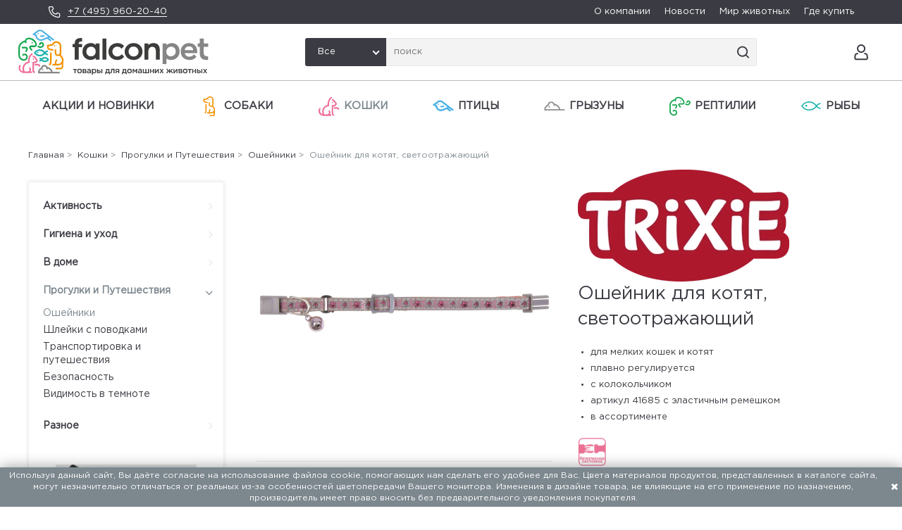

--- FILE ---
content_type: text/html; charset=utf-8
request_url: https://falcon.pet/catalog/product/oshejnik-dlja-kotjat-svetootrazhajuschij/
body_size: 8191
content:
<!doctype html><html lang="ru"><head><meta charset="UTF-8"><title>Ошейник для котят, светоотражающий заказать онлайн, опт и розница. TRIXIE, FLAMINGO, FLEXI — официальный поставщик в России</title><meta name="description" content="Ошейник для котят, светоотражающий от официального представителя торговых марок TRIXIE, FLAMINGO, FLEXI. Большой выбор продукции для домашних животных. Европейское качество, доступные цены. Новинки. Найдите ближайший магазин или закажите онлайн. Гибкие условия для оптовиков и интернет-магазинов, обновляемый ассортимент."><meta name="keywords" content=""><meta http-equiv="X-UA-Compatible" content="ie=edge"><meta name="viewport" content="width=device-width, initial-scale=1, shrink-to-fit=no"><meta name="format-detection" content="telephone=no"><meta name="msapplication-TileColor" content="#da532c"><meta name="theme-color" content="#ffffff"><link rel="apple-touch-icon" sizes="180x180" href="/static/apple-touch-icon.png"><link rel="icon" type="image/png" sizes="32x32" href="/static/favicon-32x32.png"><link rel="icon" type="image/png" sizes="16x16" href="/static/favicon-16x16.png"><link rel="manifest" href="/static/site.webmanifest"><link rel="mask-icon" href="/static/safari-pinned-tab.svg" color="#5bbad5"><link rel="stylesheet" type="text/css" href="/static/css/libs.css"><link rel="stylesheet" type="text/css" href="/static/css/style.css?v=1682410401"><script type="text/javascript">
    (function (m, e, t, r, i, k, a) {
      m[i] = m[i] || function () {
        (m[i].a = m[i].a || []).push(arguments)
      };
      m[i].l = 1 * new Date();
      for (var j = 0; j < document.scripts.length; j++) {
        if (document.scripts[j].src === r) {
          return;
        }
      }
      k = e.createElement(t), a = e.getElementsByTagName(t)[0], k.async = 1, k.src = r, a.parentNode.insertBefore(k, a)
    })
    (window, document, "script", "https://mc.yandex.ru/metrika/tag.js", "ym");

    ym(93269631, "init", {
      clickmap: true,
      trackLinks: true,
      accurateTrackBounce: true,
      webvisor: true,
      ecommerce: "dataLayer"
    });
  </script><noscript><div><img src="https://mc.yandex.ru/watch/93269631" style="position:absolute; left:-9999px;" alt=""/></div></noscript><script>
    window.ga = window.ga || function () {
      (ga.q = ga.q || []).push(arguments)
    };
    ga.l = +new Date;
    ga('create', 'UA-34375725-1', 'auto');
    ga('send', 'pageview');
  </script><script async src='https://www.google-analytics.com/analytics.js'></script></head><body data-lang="ru" class="catalog en"
      data-static="/static/"><div id="container"><header><div class="header__first-line"><div class="header__phone"><img src="/static/img/phone_white.svg" alt=""><a href="tel:+7 (495) 960-20-40">+7 (495) 960-20-40</a></div><div class="header__nav"><a href="/company/history/">О компании</a><a href="/news/">Новости</a><a href="/tips/">Мир животных</a><a href="/partners/">Где купить</a></div></div><div class="header__second-line"><div class="header__logo"><a href="/"><img src="/media/config/falcon__logo.svg" alt=""></a></div><div class="header__search"><select id="main-search-category" class="select-hidden"><option data-display="Все" value="">Все</option><option value="168">Акции и новинки</option><option value="1">Собаки</option><option value="2">Кошки</option><option value="5">Птицы</option><option value="3">Грызуны</option><option value="4">Рептилии</option><option value="6">Рыбы</option></select><div class="header__search-control"><input type="text" class="header__search-input" placeholder="поиск" id="search-input"><ul id="suggest-search" class="suggest-search"></ul><img src="/static/img/magnifier.svg" alt="" class="header__search-button"></div></div><div class="header__icons"><a href="/search/" alt="" style="margin-right: 12px;" class="header__icon-link header__icon-link--search"><img src="/static/img/magnifier.svg" alt="" class="header__icon--svg"></a><a href="#auth-modal" class="login-button header__icon-link"><img src="/static/img/account.svg" alt="" class="header__icon--svg"></a><a href="#" class="header__icon-link header__mobile-btn"><img src="" alt="" class="header__icon--svg"></a></div></div></header><div id="gadget"><div class="header__mobile-search"><select id="mobile-search-category" class="select-hidden"><option data-display="Все" value="">Все</option><option value="168">Акции и новинки</option><option value="1">Собаки</option><option value="2">Кошки</option><option value="5">Птицы</option><option value="3">Грызуны</option><option value="4">Рептилии</option><option value="6">Рыбы</option></select><div class="header__search-control"><input type="text" class="header__search-input" placeholder="поиск" id="mobile-search-input"
               data-url="https://falcon.pet/catalog/product/oshejnik-dlja-kotjat-svetootrazhajuschij/"><img src="/static/img/magnifier.svg" alt="" class="header__search-button" id="mobile-search-btn"></div></div><div id="gadget_1"><ul class="level_1"><li class="level_1 "><a href="/catalog/actions-new/" class="top-category-menu-item ">Акции и новинки
                </a><ul class="level_2"><li class="level_2"><a href="/catalog/novinki-flamingo/">
                            Новинки FLAMINGO
                          </a></li><li class="level_2"><a href="/catalog/novinki-trixie/">
                            Новинки TRIXIE
                          </a></li><li class="level_2"><a href="/catalog/novinki-flexi/">
                            Новинки FLEXI
                          </a></li><li class="level_2"><a href="/catalog/snyato-s-proizvodstva/">
                            Снято с производства/продажи
                          </a></li></ul></li><li class="level_1 "><a href="/catalog/sobaki/" class="top-category-menu-item "><object type="image/svg+xml" class="top-category-menu-icon" data="/media/%D0%A1%D0%BB%D0%BE%D0%B8_6_CiMNaKz.svg">icon
                    </object>Собаки
                </a><ul class="level_2"><li class="level_2"><a href="/catalog/aktivnosti/">
                            Активность
                          </a><ul class="level_3"><li class="level_3 "><a href="/catalog/sobaki-igrushki/" class="">
                                      Игрушки
                                    </a></li><li class="level_3 "><a href="/catalog/sobaki-igrushki-dlya-lakomsv-i-razvitiya/" class="">
                                      Игрушки для лакомств и развития
                                    </a></li><li class="level_3 "><a href="/catalog/igrushki-dlya-aktivnih-igr/" class="">
                                      Игрушки для активных игр
                                    </a></li><li class="level_3 "><a href="/catalog/igrushki-dlya-chistki-zubov/" class="">
                                      Игрушки для чистки зубов
                                    </a></li><li class="level_3 "><a href="/catalog/plavayuschie-igrushki/" class="">
                                      Плавающие игрушки
                                    </a></li></ul></li><li class="level_2"><a href="/catalog/progulki-i-puteshestviya/">
                            Прогулки и Путешествия
                          </a><ul class="level_3"><li class="level_3 "><a href="/catalog/sobaki-povodki/" class="">
                                      Поводки
                                    </a></li><li class="level_3 "><a href="/catalog/sobaki-osheyniki/" class="">
                                      Ошейники
                                    </a></li><li class="level_3 "><a href="/catalog/povodki-ruletki-flexi-i-aksessuari/" class="">
                                      Поводки-рулетки flexi и аксессуары
                                    </a></li><li class="level_3 "><a href="/catalog/sobaki-shleyki/" class="">
                                      Шлейки
                                    </a></li><li class="level_3 "><a href="/catalog/sobaki-transportirovka-i-puteshestviya/" class="">
                                      Транспортировка и путешествия
                                    </a></li><li class="level_3 "><a href="/catalog/veloprogulki-i-beg/" class="">
                                      Велопрогулки и бег
                                    </a></li><li class="level_3 "><a href="/catalog/vidimost-v-temnote/" class="">
                                      Видимость в темноте
                                    </a></li><li class="level_3 "><a href="/catalog/sobaki-odezhda/" class="">
                                      Одежда
                                    </a></li><li class="level_3 "><a href="/catalog/sobaki-bezopasnost/" class="">
                                      Безопасность
                                    </a></li><li class="level_3 "><a href="/catalog/pakety-i-konteynery/" class="">
                                      Пакеты и контейнеры
                                    </a></li></ul></li><li class="level_2"><a href="/catalog/v-dome/">
                            В доме
                          </a><ul class="level_3"><li class="level_3 "><a href="/catalog/sobaki-miski-i-aksessuary/" class="">
                                      Миски и аксессуары
                                    </a></li><li class="level_3 "><a href="/catalog/sobaki-lezhaki/" class="">
                                      Лежаки и подстилки
                                    </a></li><li class="level_3 "><a href="/catalog/sobaki-ulichnye-dveri/" class="">
                                      Уличные двери
                                    </a></li><li class="level_3 "><a href="/catalog/lestnitsy-i-peregorodki/" class="">
                                      Лестницы и перегородки
                                    </a></li><li class="level_3 "><a href="/catalog/budki-i-basseyny/" class="">
                                      Будки и бассейны
                                    </a></li><li class="level_3 "><a href="/catalog/ukhod-za-schenkami/" class="">
                                      Уход за щенками
                                    </a></li><li class="level_3 "><a href="/catalog/sobaki-avtomaticheskie-kormushki-i-poilki/" class="">
                                      Автоматические кормушки и поилки
                                    </a></li></ul></li><li class="level_2"><a href="/catalog/trenirovka-i-sport/">
                            Тренировка и спорт
                          </a><ul class="level_3"><li class="level_3 "><a href="/catalog/agility/" class="">
                                      Аджилити
                                    </a></li><li class="level_3 "><a href="/catalog/trenirovka-sobaki/" class="">
                                      Тренировка
                                    </a></li><li class="level_3 "><a href="/catalog/trosovye-povodki/" class="">
                                      Тросовые поводки
                                    </a></li><li class="level_3 "><a href="/catalog/sumki-dlya-lakomstv-tovari-dlya-trenirovok/" class="">
                                      Сумки для лакомств/Товары для дрессировки
                                    </a></li><li class="level_3 "><a href="/catalog/aktivnye-igry/" class="">
                                      Активные игры
                                    </a></li></ul></li><li class="level_2"><a href="/catalog/gigiena-i-ukhod/">
                            Гигиена и уход
                          </a><ul class="level_3"><li class="level_3 "><a href="/catalog/sobaki-ukhod-za-sherstyu/" class="">
                                      Уход за шерстью
                                    </a></li><li class="level_3 "><a href="/catalog/ukhod-za-lapami-i-kogtyami/" class="">
                                      Уход за лапами и когтями
                                    </a></li><li class="level_3 "><a href="/catalog/sobaki-sredstva-gigieny/" class="">
                                      Средства гигиены
                                    </a></li><li class="level_3 "><a href="/catalog/sobaki-borba-s-parazitami/" class="">
                                      Борьба с паразитами
                                    </a></li></ul></li><li class="level_2"><a href="/catalog/sobaki-raznoe/">
                            Разное
                          </a><ul class="level_3"><li class="level_3 "><a href="/catalog/tovary-dlya-reabilitatsii-i-pozhilykh-zhivotnykh/" class="">
                                      Товары для реабилитации и пожилых животных
                                    </a></li><li class="level_3 "><a href="/catalog/okhlazhdayuschie-tovary/" class="">
                                      Охлаждающие товары
                                    </a></li><li class="level_3 "><a href="/catalog/rozhdestvenskie-tovary/" class="">
                                      Рождественские товары
                                    </a></li></ul></li></ul></li><li class="level_1 active_tree"><a href="/catalog/koshki/" class="top-category-menu-item active_tree"><object type="image/svg+xml" class="top-category-menu-icon" data="/media/%D0%A1%D0%BB%D0%BE%D0%B8_3_a0j1yTJ.svg">icon
                    </object>Кошки
                </a><ul class="level_2"><li class="level_2"><a href="/catalog/cat-aktivnost/">
                            Активность
                          </a><ul class="level_3"><li class="level_3 "><a href="/catalog/igrushki-koshki/" class="">
                                      Игрушки
                                    </a></li><li class="level_3 "><a href="/catalog/igrushki-dlya-lakomstv-i-razvitiya-koshki/" class="">
                                      Игрушки для лакомств и развития
                                    </a></li><li class="level_3 "><a href="/catalog/tonneli-koshki/" class="">
                                      Тоннели
                                    </a></li></ul></li><li class="level_2"><a href="/catalog/cat-gigiena-i-ukhod/">
                            Гигиена и уход
                          </a><ul class="level_3"><li class="level_3 "><a href="/catalog/ukhod-za-sherstyu-koshki/" class="">
                                      Уход за шерстью
                                    </a></li><li class="level_3 "><a href="/catalog/ukhod-za-lapami-i-kogtyami-koshki/" class="">
                                      Уход за лапами и когтями
                                    </a></li><li class="level_3 "><a href="/catalog/tualety-i-aksessuary-koshki/" class="">
                                      Туалеты и аксессуары
                                    </a></li><li class="level_3 "><a href="/catalog/ot-blokh-kleschey-i-parazitov-koshki/" class="">
                                      От блох, клещей и паразитов
                                    </a></li><li class="level_3 "><a href="/catalog/sredstva-gigieny-koshki/" class="">
                                      Средства гигиены
                                    </a></li></ul></li><li class="level_2"><a href="/catalog/cat-v-dome/">
                            В доме
                          </a><ul class="level_3"><li class="level_3 "><a href="/catalog/lezhaki-koshki/" class="">
                                      Лежаки
                                    </a></li><li class="level_3 "><a href="/catalog/domiki-i-kogtetochki-koshki/" class="">
                                      Домики и когтеточки
                                    </a></li><li class="level_3 "><a href="/catalog/lestnitsy-koshki/" class="">
                                      Лестницы
                                    </a></li><li class="level_3 "><a href="/catalog/bezopasnost-koshki/" class="">
                                      Безопасность
                                    </a></li><li class="level_3 "><a href="/catalog/ulichnye-dveri-koshki/" class="">
                                      Уличные двери
                                    </a></li><li class="level_3 "><a href="/catalog/miski-i-aksessuary-koshki/" class="">
                                      Миски и аксессуары
                                    </a></li><li class="level_3 "><a href="/catalog/avtomaticheskie-kormushki-koshki/" class="">
                                      Автоматические кормушки
                                    </a></li></ul></li><li class="level_2"><a href="/catalog/cat-progulki/">
                            Прогулки и Путешествия
                          </a><ul class="level_3"><li class="level_3 active"><a href="/catalog/osheyniki-koshki/" class="active">
                                      Ошейники
                                    </a></li><li class="level_3 "><a href="/catalog/shleyki-s-povodkami-koshki/" class="">
                                      Шлейки с поводками
                                    </a></li><li class="level_3 "><a href="/catalog/transportirovka-i-puteshestviya-koshki/" class="">
                                      Транспортировка и путешествия
                                    </a></li><li class="level_3 "><a href="/catalog/bezopasnost-ulitsa-koshki/" class="">
                                      Безопасность
                                    </a></li><li class="level_3 "><a href="/catalog/vidimost-koshki/" class="">
                                      Видимость в темноте
                                    </a></li></ul></li><li class="level_2"><a href="/catalog/cat-raznoe/">
                            Разное
                          </a><ul class="level_3"><li class="level_3 "><a href="/catalog/rozhdestvenskie-tovary-koshki/" class="">
                                      Рождественские товары
                                    </a></li></ul></li></ul></li><li class="level_1 "><a href="/catalog/ptitsy/" class="top-category-menu-item "><object type="image/svg+xml" class="top-category-menu-icon" data="/media/%D0%A1%D0%BB%D0%BE%D0%B8_2_7FTbcL9.svg">icon
                    </object>Птицы
                </a><ul class="level_2"><li class="level_2"><a href="/catalog/aksessuary-dlya-kletok-ptitsi/">
                            Аксессуары для клеток
                          </a><ul class="level_3"><li class="level_3 "><a href="/catalog/kormushki-i-poilki-ptitsi/" class="">
                                      Кормушки и поилки
                                    </a></li><li class="level_3 "><a href="/catalog/kupalki/" class="">
                                      Купалки
                                    </a></li><li class="level_3 "><a href="/catalog/zhyordochki-kacheli-lestnitsy/" class="">
                                      Жёрдочки, качели, лестницы
                                    </a></li><li class="level_3 "><a href="/catalog/gnyozda/" class="">
                                      Гнёзда
                                    </a></li></ul></li><li class="level_2"><a href="/catalog/aktivnost-ptitsi/">
                            Активность
                          </a><ul class="level_3"><li class="level_3 "><a href="/catalog/igrushki-ptitsi/" class="">
                                      Игрушки
                                    </a></li><li class="level_3 "><a href="/catalog/igrovye-ploschadki/" class="">
                                      Игровые площадки
                                    </a></li><li class="level_3 "><a href="/catalog/trenirovka-ptitsi/" class="">
                                      Тренировка
                                    </a></li></ul></li><li class="level_2"><a href="/catalog/transportirovka-ptitsi/">
                            Транспортировка
                          </a></li><li class="level_2"><a href="/catalog/ulichnye-kormushki-i-skvorechniki/">
                            Уличные кормушки и скворечники
                          </a><ul class="level_3"><li class="level_3 "><a href="/catalog/ulichnye-kormushki/" class="">
                                      Уличные кормушки
                                    </a></li><li class="level_3 "><a href="/catalog/skvorechniki/" class="">
                                      Скворечники
                                    </a></li><li class="level_3 "><a href="/catalog/kuryatniki/" class="">
                                      Курятники
                                    </a></li></ul></li><li class="level_2"><a href="/catalog/raznoe-ptitsi/">
                            Разное
                          </a></li></ul></li><li class="level_1 "><a href="/catalog/gryzuny/" class="top-category-menu-item "><object type="image/svg+xml" class="top-category-menu-icon" data="/media/%D0%A1%D0%BB%D0%BE%D0%B8_4.svg">icon
                    </object>Грызуны
                </a><ul class="level_2"><li class="level_2"><a href="/catalog/aktivnost-grizuni/">
                            Активность
                          </a><ul class="level_3"><li class="level_3 "><a href="/catalog/igrushki-grizuni/" class="">
                                      Игрушки
                                    </a></li><li class="level_3 "><a href="/catalog/trenirovka-grizuni/" class="">
                                      Тренировка и развитие
                                    </a></li><li class="level_3 "><a href="/catalog/kolyosa-dlya-bega/" class="">
                                      Колёса для бега
                                    </a></li><li class="level_3 "><a href="/catalog/aksessuary-dlya-kletok/" class="">
                                      Аксессуары для клеток
                                    </a></li></ul></li><li class="level_2"><a href="/catalog/Dom-grizuni/">
                            Дом
                          </a><ul class="level_3"><li class="level_3 "><a href="/catalog/domiki-grizuni/" class="">
                                      Домики
                                    </a></li><li class="level_3 "><a href="/catalog/lezhaki-peschery-tunneli-grizuni/" class="">
                                      Лежаки, пещеры, тоннели
                                    </a></li><li class="level_3 "><a href="/catalog/kletki-grizuni/" class="">
                                      Клетки
                                    </a></li><li class="level_3 "><a href="/catalog/ulichnye-kletki/" class="">
                                      Уличные клетки
                                    </a></li></ul></li><li class="level_2"><a href="/catalog/transportirovka-grizuni/">
                            Прогулки и Путешествия
                          </a><ul class="level_3"><li class="level_3 "><a href="/catalog/shleyki-grizuni/" class="">
                                      Шлейки
                                    </a></li><li class="level_3 "><a href="/catalog/transportnye-boksy-i-perenoski/" class="">
                                      Транспортные боксы и переноски
                                    </a></li><li class="level_3 "><a href="/catalog/zagony-i-aksessuari/" class="">
                                      Загоны и аксессуары
                                    </a></li></ul></li><li class="level_2"><a href="/catalog/miski-i-poilki-grizuni/">
                            Миски и поилки
                          </a><ul class="level_3"><li class="level_3 "><a href="/catalog/miski-i-poilki/" class="">
                                      Миски и поилки
                                    </a></li><li class="level_3 "><a href="/catalog/kormushki-dlya-sena/" class="">
                                      Кормушки для сена
                                    </a></li></ul></li><li class="level_2"><a href="/catalog/gigiena-i-ukhod-grisuni/">
                            Гигиена и уход
                          </a><ul class="level_3"><li class="level_3 "><a href="/catalog/ukhod-za-sherstyu-grizuni/" class="">
                                      Уход за шерстью
                                    </a></li><li class="level_3 "><a href="/catalog/ukhod-za-kogtyami-grizinu/" class="">
                                      Уход за когтями
                                    </a></li><li class="level_3 "><a href="/catalog/tualety-i-podstilki-grizuni/" class="">
                                      Туалеты и подстилки
                                    </a></li><li class="level_3 "><a href="/catalog/ot-blokh-kleschey-i-parazitov/" class="">
                                      От блох, клещей и паразитов
                                    </a></li><li class="level_3 "><a href="/catalog/sredstva-gigieny-grizuni/" class="">
                                      Средства гигиены
                                    </a></li></ul></li><li class="level_2"><a href="/catalog/raznoe-grizuni/">
                            Разное
                          </a></li></ul></li><li class="level_1 "><a href="/catalog/reptilii/" class="top-category-menu-item "><object type="image/svg+xml" class="top-category-menu-icon" data="/media/%D0%A1%D0%BB%D0%BE%D0%B8_3_1.svg">icon
                    </object>Рептилии
                </a><ul class="level_2"><li class="level_2"><a href="/catalog/oborudovanie-dlya-terrariumov/">
                            Оборудование для террариумов
                          </a><ul class="level_3"><li class="level_3 "><a href="/catalog/monitoring-i-kontrol/" class="">
                                      Мониторинг и контроль
                                    </a></li></ul></li><li class="level_2"><a href="/catalog/aksessuary-dlya-terrariumov/">
                            Аксессуары для террариумов
                          </a><ul class="level_3"><li class="level_3 "><a href="/catalog/substraty-i-peski/" class="">
                                      Субстраты и пески
                                    </a></li><li class="level_3 "><a href="/catalog/dekorativnye-elementy/" class="">
                                      Декоративные элементы
                                    </a></li><li class="level_3 "><a href="/catalog/miski-terrarium/" class="">
                                      Миски
                                    </a></li></ul></li><li class="level_2"><a href="/catalog/razvedenie/">
                            Разведение
                          </a></li><li class="level_2"><a href="/catalog/transportirovka-reptilii/">
                            Транспортировка
                          </a></li></ul></li><li class="level_1 "><a href="/catalog/ryby/" class="top-category-menu-item "><object type="image/svg+xml" class="top-category-menu-icon" data="/media/%D0%A1%D0%BB%D0%BE%D0%B8_5_5.svg">icon
                    </object>Рыбы
                </a><ul class="level_2"><li class="level_2"><a href="/catalog/oborudovanie-dlya-akvariumov/">
                            Оборудование для аквариумов
                          </a></li><li class="level_2"><a href="/catalog/dekorativnye-elementy-ribi/">
                            Декоративные элементы
                          </a></li><li class="level_2"><a href="/catalog/chistka/">
                            Чистка
                          </a></li><li class="level_2"><a href="/catalog/sachki/">
                            Сачки
                          </a></li><li class="level_2"><a href="/catalog/razvedenie-i-karantin/">
                            Разведение и карантин
                          </a></li></ul></li></ul></div><div class="header__mobile-nav"><a href="/company/history/">О компании</a><a href="/news/">Новости</a><a href="/tips/">Мир животных</a><a href="/partners/">Где купить</a><div class="header__phone"><img src="/static/img/phone.svg" alt=""><a href="tel:+7 (495) 960-20-40">+7 (495) 960-20-40</a></div></div></div></div><div id="container_2"><div class="content_wrapper"><div id="menu"><div id="menu_3"><ul class="level_2"><li class="level_2 "><a href="/catalog/cat-aktivnost/" class="">Активность</a></li><li class="level_2 "><a href="/catalog/cat-gigiena-i-ukhod/" class="">Гигиена и уход</a></li><li class="level_2 "><a href="/catalog/cat-v-dome/" class="">В доме</a></li><li class="level_2 active_tree"><a href="/catalog/cat-progulki/" class="active_tree">Прогулки и Путешествия</a><ul class="level_3"><li class="level_3 active"><a href="/catalog/osheyniki-koshki/" class="active">Ошейники</a></li><li class="level_3 "><a href="/catalog/shleyki-s-povodkami-koshki/" class="">Шлейки с поводками</a></li><li class="level_3 "><a href="/catalog/transportirovka-i-puteshestviya-koshki/" class="">Транспортировка и путешествия</a></li><li class="level_3 "><a href="/catalog/bezopasnost-ulitsa-koshki/" class="">Безопасность</a></li><li class="level_3 "><a href="/catalog/vidimost-koshki/" class="">Видимость в темноте</a></li></ul></li><li class="level_2 "><a href="/catalog/cat-raznoe/" class="">Разное</a></li></ul><div id="menu_4"><img alt="Ошейники" src="/media/categories/2019/07/Collars.jpg.200x200_q90_box-0%2C10%2C200%2C210.jpg"></div><div id="menu_5"><div class="category_description_2"><div class="cat_desc_inner">В нашем ассортименте представлен большой выбор ошейников для кошек, доступных в различных цветах и размерах, с колокольчиком или без него, светоотражающие и с адресными бирками. Все ошейники регулируются и оснащены безопасной застежкой, которую легко и быстро расстегнуть, если кошка где-нибудь зацепится.</div></div></div></div></div><div id="content"><div id="content_1"><div class="col-xs-12 content-column"><div class="infobar"><span><a href="/">Главная</a>&nbsp;&gt;&nbsp;

  
    
      <a href="/catalog/koshki/">Кошки</a>&nbsp;&gt;&nbsp;
    
      <a href="/catalog/cat-progulki/">Прогулки и Путешествия</a>&nbsp;&gt;&nbsp;
    
      <a href="/catalog/osheyniki-koshki/">Ошейники</a>&nbsp;&gt;&nbsp;
    
  

  Ошейник для котят, светоотражающий

</span></div><div class="toolbar card"></div><div id="itemcard"><div id="itemcard_left"><div class="item_main_image"><div class="item_main_image_layer1"><div class="product-list-image-wrap"><a href="/media/products/2020/09/04/184238_PHO_PRO_CLIP_41685-2.jpg" class="MagicZoomPlus" id="zoom"
                 data-options="textHoverZoomHint:; textClickZoomHint:; textExpandHint:"
                 data-mobile-options="textTouchZoomHint:; textClickZoomHint:; textExpandHint:" rel="zoom-position: custom; selectors-effect: false; zoom-width: 360px; zoom-height: 300px; zoom-fade:true; smoothing-speed:17; background-opacity:10; loading-msg: Загрузка..."><img src="/media/products/2020/09/04/184238_PHO_PRO_CLIP_41685-2.jpg" alt="Ошейник для котят, светоотражающий" style="object-fit: contain;"></a></div></div><div id="zoom-big"></div></div><div class="item_images"><ul id="lightSlider" style="padding: 0 0 0 33px;"><li><a href="/media/products/2020/09/04/184238_PHO_PRO_CLIP_41685-2.jpg" rel="zoom-id:zoom;thumb-id:zoom;" rev="/media/products/2020/09/04/184238_PHO_PRO_CLIP_41685-2.jpg"><img src="/media/products/2020/09/04/184238_PHO_PRO_CLIP_41685-2.jpg" alt="Ошейник для котят, светоотражающий"/></a></li><li><a href="/media/products/images/2020/09/04/184239_PHO_PRO_CLIP_41685-3.jpg" rel="zoom-id:zoom;thumb-id:zoom;" rev="/media/products/images/2020/09/04/184239_PHO_PRO_CLIP_41685-3.jpg"><img src="/media/products/images/2020/09/04/184239_PHO_PRO_CLIP_41685-3.jpg" alt="Ошейник для котят, светоотражающий"/></a></li></ul></div></div><div id="itemcard_right"><div id="brand_logo_itemcard"><div class="itemcard_brand_logo"><a href="/brands/trixie-brand/"><img src="/media/TRIXIE_LOGO_RGB_Rot_NEW2024_oGGvdfW.webp" alt=""></a></div></div><h1>Ошейник для котят, светоотражающий</h1><div class="product-description"><ul><li>для мелких кошек и котят</li><li>плавно регулируется</li><li>с колокольчиком</li><li>артикул 41685 с эластичным ремешком</li><li>в ассортименте</li></ul></div><div class="item_pictograms"><div class="item_pictogram"><img src="/media/products/icons/254x.png" alt="Безопасная застёжка" title="Безопасная застёжка"></div></div><div class="clearfloat"></div><div class="more_infos"></div><div class="product-page-where-to-buy"><a href="/partners/"><h3>Где купить?</h3></a></div></div><div class="itemcard_variants full-width" style="overflow: hidden;"><div class="infotext">Доступные версии</div><table class="itemlist product-sku-list"><tbody><tr><td></td><td>Артикул</td><td>Описание</td></tr><tr id="41685" class="item_is_variant item_has_picture "><td style="width: 50px;" align="center"><div><a href="/media/sku/2024/10/200ac63b-152e-48c5-aa4b-f66c63ad6c89.jpg" class="MagicZoom" data-options="zoomMode: off; hint: off;"><img src="/media/sku/2024/10/200ac63b-152e-48c5-aa4b-f66c63ad6c89.jpg" alt="41685"></a></div></td><td style="width: 100px;"><div>41685</div></td><td><div>Ошейник для котят светоотражающий, нейлон, 8 мм</div></td></tr></tbody></table></div><div class="fit_items"><div class="infotext fit_item">Рекомендуемые товары</div><div class="itemcard_list2"><div class="itemlist2"><a href="/catalog/product/oshejnik-dlja-kotjat-nejlon/" class="product-link"><div class="itemlist2_image"><div class="itemlist2_image_layer1"><img src="/media/products/2020/09/04/252340_PHO_PRO_GROUP_CLIP_4179-1.jpg" alt="Ошейник для котят, Нейлон"></div></div><div class="itemlist2_description"><p>
                      #4179
                      
                    </p><strong>Ошейник для котят, Нейлон</strong></div></a></div></div></div></div></div><div class="clearfloat"></div></div></div></div><div id="footer"><div class="footer_wrapper"><div id="footer_1" class="col-xs-9"><ul class="level_1"><li class="level_1"><a href="/company/history/">О компании</a><ul class="level_2"><li class="level_2"><a href="/company/history/">История</a></li><li class="level_2"><a href="/vakansii/">Работа и карьера</a></li><li class="level_2"><a href="/Confidentsialnost/">Конфиденциальность</a></li></ul></li><li class="level_1"><a href="/dealer/">Партнёрам</a><ul class="level_2"><li class="level_2"><a href="/dealer/">Стать партнёром</a></li><li class="level_2"><a href="/password/">Восстановить пароль</a></li></ul></li><li class="level_1"><a href="/contact/">Контакты</a><ul class="level_2"><li class="level_2"><a href="/partners/">Где купить</a></li></ul></li><li class="level_1"><a href="/tips/">Мир животных</a><ul class="level_2"><li class="level_2"><a href="/tips/">Полезные советы</a></li></ul></li><li class="level_1"><a href="/news">Новости</a><ul class="level_2"><li class="level_2"><a href="/news/novie_produkty/">Новые продукты</a></li><li class="level_2"><a href="/news/sobytiya/">События</a></li></ul></li></ul></div><div id="footer_2" class="col-xs-3"><div class="component clearfix info"><div class="textcontent footer-info"><span class="footer__logo"><a href="/"><img src="/media/config/Logo_white_R6zDlzD.svg" alt=""></a></span><div><strong></strong></div><div>
              129337, г. Москва, ул. Красная Сосна, д. 2, корп. 1, стр. 1
            </div><div><a href="tel:+ 7 (495) 960-20-40">+ 7 (495) 960-20-40</a><br><a href="tel:+ 7 (495) 122-25-18">+ 7 (495) 122-25-18</a></div></div></div></div><div class="col-xs-12"><div class="footer__copyright"><span>ООО «ФАЛКОН ПЕТ». Мы поставляем товары для домашних животных с 1994 года.</span><span><a href="https://facefamily.agency/">Разработка сайта — FACE FAMILY</a></span></div></div></div></div></div><div id="cookie-bar"><div>Используя данный сайт, Вы даёте согласие на использование файлов cookie, помогающих нам сделать его удобнее для Вас. Цвета материалов продуктов, представленных в каталоге сайта, могут незначительно отличаться от реальных из-за особенностей цветопередачи Вашего монитора. Изменения в дизайне товара, не влияющие на его применение по назначению, производитель имеет право вносить без предварительного уведомления покупателя.</div><button type="button" class="close-cookie-bar"><i class="fa fa-close"></i></button></div><div id="auth-modal"><button class="close"><span class="close_dom_window fa fa-close"></span></button><br><div class="component clearfix login"><div class="login" id="sitepart_"><div id="login_errors" class="errorbox"></div><form id="form_shop_login" name="form_shop_login" method="POST"
            novalidate action="/user/login/"><h2>Вход для зарегистрированных пользователей (Дилеров)</h2><input type="hidden" name="csrfmiddlewaretoken" value="KQSWXkahYDIR0vXQC8CcP6b48WNor1qbmfrA7hxh8Nql0a7gHDXfXephHOdyMTbT"><div><div class="label"><label for="input_login">Логин</label></div><div class="input"><input type="text" name="username" id="input_login"></div></div><div><div class="label"><label for="input_password">Пароль</label></div><div class="input"><input type="password" name="password" id="input_password"></div></div><div class="submit_button"><input type="submit" value="Авторизоваться" class="form-submit-button"></div><div class="buttons"><a href="/dealer/">Стать дилером</a><a href="/password/">Забыли пароль?</a></div></form></div></div></div><div id="confirm-modal"><button class="close"><span class="close_dom_window fa fa-close"></span></button><div class="component clearfix"><div class="message">Вы уверены, что хотите очистить корзину?</div><div class="buttons"><input type="button" value="Да" class="confirm-clear-cart"><input type="button" value="Нет" class="close-confirm-modal"></div></div></div><div id="confirm-clear-waitings"><button class="close"><span class="close_dom_window fa fa-close"></span></button><div class="component clearfix"><div class="message">Вы уверены, что хотите очистить лист ожидания?</div><div class="buttons"><input type="button" value="Да" class="confirm-clear-waitings-button"><input type="button" value="Нет" class="close-confirm-modal"></div></div></div><div id="confirm-cancel-order"><button class="close"><span class="close_dom_window fa fa-close"></span></button><div class="component clearfix"><div class="message">Вы уверены, что хотите отменить заказ?</div><div class="buttons"><input type="button" value="Да" class="confirm-cancel-order-button" id="cancel-order-id"><input type="button" value="Нет" class="close-confirm-modal"></div></div></div><div id="ajax-indicator" class="mz-loading shown"></div><script type="text/javascript" src="/static/js/libs.min.js"></script><script type="text/javascript" src="/static/js/main.js?v=1682410401"></script><script type="text/javascript" src="/static/js/magiczoomplus.min.js"></script><script type="text/javascript" src="/static/js/lightslider.min.js"></script><script type="text/javascript">

    $(document).ready(function () {
      $("#lightSlider").lightSlider();

      
    });

  </script></body></html>

--- FILE ---
content_type: application/javascript; charset=utf-8
request_url: https://falcon.pet/static/js/main.js?v=1682410401
body_size: 8362
content:
Array.prototype.find = Array.prototype.find || function (callback) {
  for (var i = 0; i < this.length; i++) {
    if (callback(this[i], i)) {
      return this[i];
    }
  }
};

(function ($) {
  $.fn.hoverIntent = function (handlerIn, handlerOut, selector) {

    // default configuration values
    var cfg = {
      interval: 100,
      sensitivity: 6,
      timeout: 0
    };

    if (typeof handlerIn === "object") {
      cfg = $.extend(cfg, handlerIn);
    } else if ($.isFunction(handlerOut)) {
      cfg = $.extend(cfg, {over: handlerIn, out: handlerOut, selector: selector});
    } else {
      cfg = $.extend(cfg, {over: handlerIn, out: handlerIn, selector: handlerOut});
    }

    // instantiate variables
    // cX, cY = current X and Y position of mouse, updated by mousemove event
    // pX, pY = previous X and Y position of mouse, set by mouseover and polling interval
    var cX, cY, pX, pY;

    // A private function for getting mouse position
    var track = function (ev) {
      cX = ev.pageX;
      cY = ev.pageY;
    };

    // A private function for comparing current and previous mouse position
    var compare = function (ev, ob) {
      ob.hoverIntent_t = clearTimeout(ob.hoverIntent_t);
      // compare mouse positions to see if they've crossed the threshold
      if (Math.sqrt((pX - cX) * (pX - cX) + (pY - cY) * (pY - cY)) < cfg.sensitivity) {
        $(ob).off("mousemove.hoverIntent", track);
        // set hoverIntent state to true (so mouseOut can be called)
        ob.hoverIntent_s = true;
        return cfg.over.apply(ob, [ev]);
      } else {
        // set previous coordinates for next time
        pX = cX;
        pY = cY;
        // use self-calling timeout, guarantees intervals are spaced out properly (avoids JavaScript timer bugs)
        ob.hoverIntent_t = setTimeout(function () {
          compare(ev, ob);
        }, cfg.interval);
      }
    };

    // A private function for delaying the mouseOut function
    var delay = function (ev, ob) {
      ob.hoverIntent_t = clearTimeout(ob.hoverIntent_t);
      ob.hoverIntent_s = false;
      return cfg.out.apply(ob, [ev]);
    };

    // A private function for handling mouse 'hovering'
    var handleHover = function (e) {
      // copy objects to be passed into t (required for event object to be passed in IE)
      var ev = $.extend({}, e);
      var ob = this;

      // cancel hoverIntent timer if it exists
      if (ob.hoverIntent_t) {
        ob.hoverIntent_t = clearTimeout(ob.hoverIntent_t);
      }

      // if e.type === "mouseenter"
      if (e.type === "mouseenter") {
        // set "previous" X and Y position based on initial entry point
        pX = ev.pageX;
        pY = ev.pageY;
        // update "current" X and Y position based on mousemove
        $(ob).on("mousemove.hoverIntent", track);
        // start polling interval (self-calling timeout) to compare mouse coordinates over time
        if (!ob.hoverIntent_s) {
          ob.hoverIntent_t = setTimeout(function () {
            compare(ev, ob);
          }, cfg.interval);
        }

        // else e.type == "mouseleave"
      } else {
        // unbind expensive mousemove event
        $(ob).off("mousemove.hoverIntent", track);
        // if hoverIntent state is true, then call the mouseOut function after the specified delay
        if (ob.hoverIntent_s) {
          ob.hoverIntent_t = setTimeout(function () {
            delay(ev, ob);
          }, cfg.timeout);
        }
      }
    };

    // listen for mouseenter and mouseleave
    return this.on({'mouseenter.hoverIntent': handleHover, 'mouseleave.hoverIntent': handleHover}, cfg.selector);
  };
})(jQuery);

(function ($) {
  $.fn.inputFilter = function (inputFilter) {
    return this.on("input keydown keyup mousedown mouseup select contextmenu drop", function () {
      if (inputFilter(this.value)) {
        this.oldValue = this.value;
        this.oldSelectionStart = this.selectionStart;
        this.oldSelectionEnd = this.selectionEnd;
      } else if (this.hasOwnProperty("oldValue")) {
        this.value = this.oldValue;
        this.setSelectionRange(this.oldSelectionStart, this.oldSelectionEnd);
      }
    });
  };
}(jQuery));

var mzOptions = {
  textBtnClose: 'Закрыть',
  textBtnPrev: 'Пред.',
  textBtnNext: 'След.',
  textBtnDownload: 'Скачать'
};

function Form() {
  var T = this;
  this.button = '.submit,input[type="submit"],button[type="submit"]';
  this.message = '.form__messages';
  this.error = '.form__error';
  this.inputs = 'input, select, textarea';
  this.hasErrorClass = '.has-error';
  this.hasSuccessClass = '.has-success';
  this.excludes = 'input[type=radio],input[type=hidden],input[type=submit],input[type=image],input[type=button]';


  this.populateDataAjaxForm = function (form) {
    return $(form).serialize();
  };

  this.clearFormErrors = function (form) {
    $(T.error, form).html('');
    $(T.hasErrorClass, form).removeClass(this.hasErrorClass.substr(1));
  };

  this.setFormSuccess = function (form, message) {
    T.clearFormErrors(form);
    if (typeof (message) === 'string') {
      $(T.message, form).addClass('success').removeClass('failure').html(message).fadeIn(200);
    }
  };

  this.setFormErrors = function (form, errors) {
    if (errors === null || errors === undefined || errors.length < 1) {
      return false;
    }

    T.clearFormErrors(form);
    $(T.inputs, form).each(function () {

      var name = $(this).attr('name'), line = $(this).parent();

      if (name && errors.hasOwnProperty(name)) {
        var error = errors[name].join(';');
        delete errors[name];

        if (line) {
          var inside = line.find(T.error);
          if (inside.length) {
            line.addClass(T.hasErrorClass.substr(1));
            inside.html(error);
          } else {
            $('.' + name + '_error', form).html(error);
          }
        }
      } else {
        // line = $(this).parent();
        // line.addClass(T.hasSuccessClass.substr(1)).find(T.error).html('');
      }
    });

    if (errors) {
      var error = [];
      for (var i in errors) {
        if (errors.hasOwnProperty(i)) {
          error.push(errors[i].join(';'));
        }
      }
      error = error.join('<br/>');
      $(T.message, form).removeClass('success').addClass('failure').html(error).fadeIn(200);
    }
  };

  this.clearFormValues = function (form) {
    $(T.inputs, form).not(T.excludes).val('');
    $('.checkbox input', form).val('0');
    $('input[type=radio]', form).removeAttr('checked');
    $('.uk-margin', form).removeClass('input--filled has-error has-success');
  };

  this.manageForm = function (formCont, callback, clearOnSuccess, showMessageOnSuccess, errorCallback) {
    callback = typeof (callback) === 'undefined' ? function () {
    } : callback;
    errorCallback = typeof (errorCallback) === 'undefined' ? function () {
    } : errorCallback;
    clearOnSuccess = typeof (clearOnSuccess) === 'undefined' ? true : clearOnSuccess;
    showMessageOnSuccess = typeof (showMessageOnSuccess) === 'undefined' ? true : showMessageOnSuccess;
    formCont = $(formCont);

    $(T.button, formCont).click(function (e) {
      e.preventDefault();
      var inactive = $(this).hasClass('inactive');
      if (typeof (inactive) === 'undefined' || !inactive) {
        $(this).parents('form').submit();
      }
      return false;
    });

    $(formCont).submit(function (e) {
      e.preventDefault();
      var form = $(this);
      $(T.button, form).data('inactive', true).addClass('inactive');
      $(T.message, form).fadeOut(160);
      T.clearFormErrors(form);
      var data = T.populateDataAjaxForm(form);

      var onSuccess = function (data) {
        if (data['status'] === 'ok') {
          if (clearOnSuccess) {
            T.clearFormValues(form);
          }
          callback(data);
          if (showMessageOnSuccess) {
            T.setFormSuccess(form, data['detail']);
          }

        } else {
          if (data.detail && data.detail.errors) {
            T.setFormErrors(form, data['detail']['errors']);
          }
        }
        $(T.button, form).data('inactive/**/', false).removeClass('inactive');
      };

      $.ajax({
        url: form.attr('action'),
        data: data,
        dataType: 'json',
        type: 'POST',
        timeout: 60000,  // 1 min
        success: onSuccess,
        error: function (jqXHR, textStatus) {

          errorCallback(jqXHR);

          if (jqXHR.status > 400) {
            console.log(textStatus + ' ' + jqXHR.status + ': ' + jqXHR.statusText);

            if (jqXHR.statusText) {
              T.setFormErrors(form, {'Server error': [jqXHR.statusText]});
            }
            $(T.button, form).data('inactive', false).removeClass('inactive');
          } else if (jqXHR.status === 400) {
            onSuccess(jqXHR.responseJSON);
          }
        }
      });
      return false;
    });
  };
}

var form = new Form();

function getCookie(name) {
  var matches = document.cookie.match(new RegExp(
    "(?:^|; )" + name.replace(/([.$?*|{}()\[\]\\\/+^])/g, '\\$1') + "=([^;]*)"
  ));
  return matches ? decodeURIComponent(matches[1]) : undefined
}

function setCookie(name, value, props) {
  props = props || {};

  var exp = props.expires;

  if (typeof exp === "number" && exp) {
    var d = new Date();
    d.setTime(d.getTime() + exp * 1000);
    exp = props.expires = d;
  }

  if (exp && exp.toUTCString) {
    props.expires = exp.toUTCString()
  }

  value = encodeURIComponent(value);

  var updatedCookie = name + "=" + value;

  for (var propName in props) {
    if (props.hasOwnProperty(propName)) {
      updatedCookie += "; " + propName;
      var propValue = props[propName];
      if (propValue !== true) {
        updatedCookie += "=" + propValue;
      }
    }
  }

  document.cookie = updatedCookie;
}

function cart(data, callback) {

  callback = typeof (callback) === 'undefined' ? function () {
  } : callback;

  if (typeof (window.cartXHR) !== 'undefined' && window.cartXHR !== null) {
    window.cartXHR.abort();
  }

  window.cartXHR = $.ajax({
    url: '/cart/process/',
    data: data,
    dataType: 'json',
    type: 'POST',
    timeout: 300000,
    success: function (data) {
      var cartInfo;
      var qty = parseInt(data['count']);
      if (qty > 0) {
        cartInfo = '(' + qty + ') ' + formatPrice(data['sum']) + ' ₽';
        $('#clear-cart-button').show();
        $('.cart-is-empty').hide();
        $('.cart-is-not-empty').show();
        $('#headerCartCount').text(qty.toString()).show();
      } else {
        cartInfo = '';
        $('#clear-cart-button').hide();
        $('.cart-is-empty').show();
        $('.cart-is-not-empty').hide();
        $('#headerCartCount').hide();
      }
      $('#headerCartCount').text(qty.toString());
      $('#basketQuantityAndAmountBasketDropdown').text(cartInfo);
      $('#cart-total-sum').text('Итого: ' + formatPrice(data['sum']) + ' ₽');

      callback(data);
    },
    error: function (jqXHR, textStatus) {
      console.log(textStatus + ' ' + jqXHR.status + ': ' + jqXHR.statusText);
    }
  });
}

function initUploadifive(el, queueID, height, width, size) {

  size = typeof (size) === 'undefined' ? 71680 : size;
  width = typeof (width) === 'undefined' ? '100%' : width;

  var nonce = $('#file_nonce').val() && $('#file_nonce').val().length ? $('#file_nonce').val() : $('#main_file_nonce').val();

  el.uploadifive({
    buttonClass: 'upload-button',
    uploadScript: '/uploader/',
    buttonText: "Прикрепить файлы",
    dnd: true,
    fileSizeLimit: size,
    queueID: queueID,
    width: width,
    height: height,
    multi: true,
    simUploadLimit: 10,
    queueSizeLimit: 10,
    uploadLimit: 10,
    formData: {'nonce': nonce},

    onCancel: function (file) {
      el.parent().find('input[data-name="' + file.name + '"]').remove();
    },

    onUploadComplete: function (file, data) {
      data = $.parseJSON(data);
      el.parent().append(
        '<input class="order-files" type="hidden" name="attach_'
        + Math.round(Math.random() * 100000)
        + '" data-name="' + file.name + '" value="' + data.url + '" />'
      );
    }
  });

}

function recalculateSuggests() {
  const me = $('#suggest-search');
  const input = me.prev('input');
  const top = input.offset().top + input.outerHeight();
  const left = input.offset().left
  // left = $('.nice-select', '.header__search').position().left - 1

  me.css({
    top: top + 'px',
    left: left + 'px'
  });
}

function initSuggestSearch() {

  var ss = $('#suggest-search');

  function suggestSearch() {

    var q = $('#search-input').val().trim();
    var c = $('#main-search-category').val();
    if (q.length < 2 || document.loading) {
      return false;
    }
    var url = '/search/?q=' + q;
    if (c) {
      url += '&c=' + c;
    }
    var item_url = '/catalog/product/';

    $.post('/search/suggest/', $.param({q: q, c: c}), function (response) {

      var html = '';

      if (response['products'] && response['products'].length) {
        $.each(response['products'], function () {
          html += '<li><a href="' + item_url + this[0] + '/" title="' + this[2] + '">';
          if (this[1].length) {
            html += '<div class="ssiw"><img src="/media/' + this[1] + '" alt=""></div>';
          } else {
            html += '<div class="ssiw"><img src="' + $("body").data("static") + '/img/no-image.png' + '" alt=""></div>';
          }
          html += this[2].length ? '<span>' + this[2] + '</span></a></li>' : '&nbsp; - </a></li>';
        });
        if (response['total']) {
          html += '<a href="' + url + '" class="more">' +
            '<span style="font-weight: bold">' + response['total'] + '</span>' +
            ' продуктов найдено - посмотреть все</a>';
        }

      } else {
        html = '<h4>Не найдено</h4>';
      }

      ss.html(html);
      recalculateSuggests();
      ss.slideDown('fast');
    });

  }

  $('#search-input').keyup($.debounce(1000, function (e) {
    var keyCode = e.keyCode ? e.keyCode : e.which;
    if (keyCode === 13) {
      var q = $('#search-input').val().trim();
      if (q.length) {
        var c = $('#main-search-category').val();
        var url = '/search/?q=' + q;
        if (c) {
          url += '&c=' + c;
        }
        window.location.href = url;
      }
    } else {
      suggestSearch();
    }
  })).focusout(function () {
    window.setTimeout(function () {
      ss.hide();
    }, 500);
  }).click(function () {
    if (ss.html().length > 0) {
      recalculateSuggests();
      ss.slideDown('fast');
    }
  });

  $('#main-search-category').change(function () {
    suggestSearch();
  });
}

function waitings(requestData, msg) {

  if (typeof (window.waitingsXHR) !== 'undefined' && window.waitingsXHR !== null) {
    window.waitingsXHR.abort();
  }

  window.waitingsXHR = $.ajax({
    url: '/user/waitings/',
    data: requestData,
    dataType: 'json',
    type: 'POST',
    timeout: 300000,
    success: function (response) {
      var count = response['count'];
      if (count) {
        $("#headerWaitingsCount").text(count).show();
      } else {
        $("#headerWaitingsCount").hide();
      }

      if (requestData['action'] === 'delete') {
        if (count) {
          $('#waitings-сount').html('(' + count + ')');
          var row = $('.delete-me');
          $(row).find('td').fadeOut(400, function () {
            $(this).parents('tr:first').remove();
          });
        } else {
          $('#waitings-сount').html('');
          $('#waitings-content').empty().html('<p class="text-center">Лист ожидания пуст.</p>')
        }
      }
    },
    error: function (jqXHR, textStatus) {
      console.log(textStatus + ' ' + jqXHR.status + ': ' + jqXHR.statusText);
    }
  });

  msg = msg || 0;
  if (msg)
    $.notify(msg);

  if (requestData['action'] === 'clear') {
    setTimeout(function () {
      document.location.reload(true);
    }, 3000);
  }
}

function initCart() {

  $('.delete-waiting-item').click(function (e) {
    e.preventDefault();
    var row = $(this).closest('tr');
    row.addClass('delete-me');

    waitings({
      action: 'delete',
      id: $(row).data('waiting-id')
    }, null);
  });

  $('.add-to-cart').click(function (e) {
    e.preventDefault();
    var row = $(this).closest('tr');
    var skuId = $(row).data('sku-id');
    var skuQty = parseInt($('.sku-qty', row).val(), 10);

    cart({
      method: 'update',
      sku_id: skuId,
      quantity: skuQty
    });

    setTimeout(function () {
      if (row.hasClass('delete-waiting')) {
        $('.delete-waiting-item', row).trigger('click');
      } else {
        var cell = $(this).closest('td');
        cell.prev('td').remove();
        cell.attr('colspan', 2);
        cell.removeClass('list1_basket').addClass('cart-item-added').html('<span>товар в корзине</span>');
      }
    }, 100);

    $.notify('Артикул добавлен в корзину');
  });

  $('.add-to-waitings').click(function (e) {
    e.preventDefault();
    var row = $(this).closest('tr');
    var skuId = $(row).data('sku-id');
    var skuQty = parseInt($('.sku-qty', row).val(), 10);

    waitings({
      action: 'add',
      quantity: skuQty,
      sku_id: skuId
    }, 'Артикул добавлен в лист ожидания');

    var cell = $(this).closest('td');
    cell.prev('td').remove();
    cell.attr('colspan', 2);
    cell.removeClass('list1_basket').addClass('cart-item-added').html('<span>товар в листе ожидания</span>');

    return false;
  });

  $('.favorite-button').click(function (e) {
    e.preventDefault();

    var action = $(this).hasClass('selected') ? 'drop' : 'add';
    var title = (action === 'add') ? 'Удалить из избранного' : 'Добавить в избранное';
    var row = $(this).closest('tr');

    $(this).attr('title', title).toggleClass('selected');

    $.ajax({
      type: 'POST',
      dataType: 'json',
      timeout: 60000,
      url: '/user/favorites/',
      data: {
        sku_id: $(row).data('sku-id'),
        action: action
      },
      success: function (response) {
        if (response.hasOwnProperty('count')) {
          var count = parseInt(response.count, 10);
          if (count) {
            $('#headerFavoritesCount').text(count).show();
            $('#favorites-сount').text('(' + count.toString() + ')');

            if ($(row).hasClass('drop-favorite')) {
              $(row).find('td').fadeOut(400, function () {
                $(this).parents('tr:first').remove();
              });
            }
          } else {
            $('#headerFavoritesCount').hide();
            $('#favorites-сount').html('');
            $('#favorites-content').empty().html('<p class="text-center">В избранном ничего нет.</p>')
          }
        }
      }
    });
  });

  $('.qty-button').on('click', function () {

    var pack = 0;
    var row = $(this).closest('tr');
    var fucktor = row.find('.sku-factor');
    if (fucktor && fucktor.text().length) {
      pack = parseInt(fucktor.text());
    }
    if (!pack) {
      return false;
    }

    var input = row.find('.sku-qty');
    var val = parseInt(input.val());
    var newVal = val;

    if ($(this).hasClass('qty-plus')) {
      if (val % pack) {
        newVal = Math.ceil(val / pack) * pack;
      } else {
        newVal += pack;
      }
    } else {
      if (val - pack > 0) {
        if (val % pack) {
          newVal = Math.floor(val / pack) * pack;
        } else {
          newVal -= pack;
        }
        newVal = newVal || 1;
      }
    }
    if (val !== newVal) {
      input.val(newVal).trigger('change');
    }

  });
}

function getUserData() {
  // получает данные о количестве избранного и списка ожидания
  $.get('/user/data/', function (response) {
    const favorites = parseInt(response.favorites);
    const waitings = parseInt(response.waitings);
    if (isNaN(favorites) || favorites < 1) {
      $("#headerFavoritesCount").hide();
    } else {
      $("#headerFavoritesCount").text(favorites).show();
    }
    if (isNaN(waitings) || waitings < 1) {
      $("#headerWaitingsCount").hide();
    } else {
      $("#headerWaitingsCount").text(waitings).show();
    }
  })
}

function initGlobals() {

  $.notify.defaults({
    className: 'info',
    globalPosition: 'top center',
    autoHide: true,
    autoHideDelay: 5000,
    showAnimation: 'fadeIn',
    hideAnimation: 'fadeOut'
  });

  if ($('body').data('user')) {
    cart({method: 'get'});
    getUserData();
  }

  // ---------- cookie bar
  var cookieBarCookieKey = 'cbc', cookieBar = $('#cookie-bar');
  if (!getCookie(cookieBarCookieKey)) {
    cookieBar.css('display', 'flex');
  }

  $('.close-cookie-bar').click(function () {
    cookieBar.hide();
    setCookie(cookieBarCookieKey, '1', {expires: 365 * 24 * 3600, path: '/'});
  });

  // --- ajax setup
  $.ajaxSetup({
    cache: false,
    beforeSend: function () {
      if (document.loading) {
        return false;
      }
      document.loading = true;
      $('.form-submit-button').attr('disabled', true);
      $('#ajax-indicator').fadeIn('fast');
    },
    complete: function () {
      document.loading = false;
      $('.form-submit-button').attr('disabled', false);
      $('#ajax-indicator').fadeOut('fast');
    }
  });

  initCart();

  // --- only positive int for quantity input
  $('.sku-qty').inputFilter(function (value) {
    return /^\d*$/.test(value);
  }).on('blur', function () {
    if ($(this).val() === '' || $(this).val() === '0') {
      $(this).val(1);
    }
  });


  $('.repeat-order-button').click(function (e) {
    e.preventDefault();

    if (typeof (window.cartXHR) !== 'undefined' && window.cartXHR !== null) {
      window.cartXHR.abort();
    }

    window.cartXHR = $.ajax({
      url: '/order/' + $(this).data('order-id') + '/repeat/',
      data: {},
      dataType: 'json',
      type: 'POST',
      timeout: 300000,
      success: function (data) {
        var cartInfo = '';
        var qty = parseInt(data['count']);
        if (qty > 0) {
          cartInfo = '(' + qty + ') ' + formatPrice(data['sum']) + ' ₽';
          $('#clear-cart-button').show();
          $('.cart-is-empty').hide();
          $('.cart-is-not-empty').show();
        } else {
          cartInfo = '';
          $('#clear-cart-button').hide();
          $('.cart-is-empty').show();
          $('.cart-is-not-empty').hide();
        }
        $('#header-cart-info').text(cartInfo);
        $.notify('Доступные артикулы заказа добавлены в корзину.');
      },
      error: function (jqXHR, textStatus) {
        console.log(textStatus + ' ' + jqXHR.status + ': ' + jqXHR.statusText);
      }
    });

    return false;
  });

  // --- modals
  $('.login-button').openDOMWindow({
    eventType: 'click',
    loader: 1,
    loaderImagePath: '/static/img/loader.gif',
    loaderHeight: 16,
    height: 350,
    width: 400,
    loaderWidth: 17,
    anchoredClassName: 'login'
  });

  $('#clear-cart-button').openDOMWindow({
    eventType: 'click',
    loader: 1,
    loaderImagePath: '/static/img/loader.gif',
    loaderHeight: 16,
    height: 70,
    width: 170,
    loaderWidth: 17,
    anchoredClassName: 'confirm'
  });

  $('#clear-waitings-button').openDOMWindow({
    eventType: 'click',
    loader: 1,
    loaderImagePath: '/static/img/loader.gif',
    loaderHeight: 16,
    height: 70,
    width: 170,
    loaderWidth: 17,
    anchoredClassName: 'confirm'
  });

  $('.close-confirm-modal').closeDOMWindow({eventType: 'click'});

  // clear cart
  $('.confirm-clear-cart').click(function () {
    cart({method: 'clear'}, function (data) {
      if (data.hasOwnProperty('count') && data['count'] === 0) {
        $.notify('Корзина успешно очищена.');
        setTimeout(function () {
          document.location.reload(true);
        }, 3000);
      }
      $('#cart-items').hide();
    })
  }).closeDOMWindow({eventType: 'click'});

  // clear waitings
  $('.confirm-clear-waitings-button').click(function () {
    waitings({action: 'clear'}, 'Лист ожидания успешно очищен.');
  }).closeDOMWindow({eventType: 'click'});

  // cancel order
  $('.cancel-order-button').click(function () {
    $('#cancel-order-id').data('id', $(this).data('order-id'));
  });
  $('.cancel-order-button').openDOMWindow({
    eventType: 'click',
    loader: 1,
    loaderImagePath: '/static/img/loader.gif',
    loaderHeight: 16,
    height: 70,
    width: 170,
    loaderWidth: 17,
    anchoredClassName: 'confirm'
  });

  $('.confirm-cancel-order-button').click(function () {

    if (typeof (window.cartXHR) !== 'undefined' && window.cartXHR !== null) {
      window.cartXHR.abort();
    }

    var id = $(this).data('id');
    var row = $(this).closest('tr');

    window.cartXHR = $.ajax({
      url: '/order/' + id + '/cancel/',
      data: {},
      dataType: 'json',
      type: 'POST',
      timeout: 300000,
      success: function () {
        $.notify('Заказ успешно отменен.');
        if ($(document.body).hasClass('order-history-page')) {
          setTimeout(function () {
            document.location.href = '/my/orders/';
          }, 3000);
        } else {
          $(row).find('td').fadeOut(400, function () {
            $(this).parents('tr:first').remove();
          });
        }
      },
      error: function (jqXHR, textStatus) {
        $.notify('Не удалось отменить заказ.', 'error');
        console.log(textStatus + ' ' + jqXHR.status + ': ' + jqXHR.statusText);
      }
    });

    return false;

  }).closeDOMWindow({eventType: 'click'});


  // --- auth
  var login_form = $('#form_shop_login');
  login_form.on('submit', function (e) {
    e.preventDefault();

    var login = $('#input_login', login_form).val().trim();
    var password = $('#input_password', login_form).val().trim();

    if (login.length < 1 || password.length < 1) {
      return false;
    }

    $.ajax({
      url: login_form.attr('action'),
      data: login_form.serialize(),
      dataType: 'json',
      type: 'POST',
      timeout: 60000,
      success: function (response) {
        $('#login_errors').empty().hide();
        window.location.reload();
      },
      error: function (response) {
        var msg = response.statusText;
        if (response.responseJSON && response.responseJSON.msg) {
          msg = response.responseJSON.msg;
        }
        $('#login_errors').text(msg).fadeIn();
      }
    });
  });

  $('select').niceSelect();

  $('#gadget_1 li.level_1').hoverIntent({
    over: function () {
      $(this).addClass('hoverintent');
    },
    timeout: 200,
    out: function () {
      $(this).removeClass('hoverintent');
    }
  });

  $('#gadget ul.level_1 li').click(function (e) {
    if (e.target.tagName.toLowerCase() !== 'a') {
      if ($(this).hasClass('open')) {
        $(this).removeClass('open');
        $(this).children('ul.level_2').css('display', 'none');
      } else {
        $(this).addClass('open');
        $(this).children('ul.level_2').css('display', 'inline-block');
      }
    }
  });

  $(window).on('resize', function () {
    if ($(this).width() >= 1179) {
      $('#gadget ul.level_1 li.open').removeClass('open').children('ul.level_2').css('display', 'none');
    }
  });

  $(window).scroll(function () {
    $('#suggest-search').hide();
  });


  $('.header__mobile-btn').click(function () {
    if ($(this).hasClass('active')) {
      $('#gadget').css('display', 'none');
      $(this).removeClass('active');
    } else {
      $('#gadget').css('display', 'block');
      $(this).addClass('active');
    }
  });

  initSuggestSearch();

  $('#user_delegates').on('change', function () {
    var delegate_id = $(this).children('option:selected').val();
    $.post('/user/delegate/', {'delegate_id': delegate_id}, function () {
      window.location.reload();
    });
  });

  // mobile menu search
  function mobileSearch() {
    const c = $('#mobile-search-category option:selected').val()
    const q = $('#mobile-search-input').val().trim()
    const url = $('#mobile-search-input').data('url') + 'search/?q=' + q + '&c=' + c
    window.location.href = url
  }

  $('#mobile-search-input').keyup(function (e) {
    if (e.keyCode === 13) {
      mobileSearch()
    }
  })
  $('#mobile-search-btn').click(function () {
    mobileSearch()
  })


}

function initCatalog() {

  function bindEvents() {

    $('select').niceSelect();

    // hide-show sku variants of product
    $('.item_has_variant').click(function (e) {
      if (e.target.tagName.toLowerCase() !== 'a') {
        if ($(this).hasClass('vars_closed')) {
          $(this).removeClass('vars_closed').addClass('vars_open');
          $('.product-' + $(this).data('product-id')).show();
        } else {
          $(this).removeClass('vars_open').addClass('vars_closed');
          $('.product-' + $(this).data('product-id')).hide();
        }
      }
    });

    $('.set-page').on('click', function (e) {
      e.preventDefault();
      $('#page').val($(this).data('page'));
      search();
    });

    $('.set-page-size').on('click', function (e) {
      e.preventDefault();
      $('#page-size').val($(this).data('size'));
      $('#page').val('1');
      search();
    });

    $('.set-page-mode').on('click', function (e) {
      e.preventDefault();
      $('#page-mode').val($(this).data('mode'));
      search();
    });

    $('.remove-filter').on('click', function () {
      var data = 'data-value="' + $(this).data('id') + '"';
      $('li.option.selected[' + data + ']').removeClass('selected');
      $(this).parent().remove();
      $('#page').val('1');
      search()
    });

    $('#order').on('change', function () {
      $('#page').val('1');
      search();
    });
    $('#brand').on('change', function () {
      $('#page').val('1');
      search();
    });
    $(document).on('niceSelectChanged', function () {
      $('#page').val('1');
      search();
    });

  }

  bindEvents();

  function search() {
    if (document.loading) {
      return false;
    }

    var params = {};
    var form = $('#catalog-search-form');
    var path = form.data('url');

    var categorySlug = $('#category-slug').val();
    if (categorySlug.length) {
      path += categorySlug + '/';
    }

    params['size'] = $('#page-size').val();
    params['mode'] = $('#page-mode').val();
    params['page'] = $('#page').val();
    params['brand'] = $('#brand').val();
    params['order'] = $('#order option:selected').val();

    var filters = [];
    $.each($('li.option.selected', form), function () {
      if (!$(this).parent().parent().parent().hasClass('catalog-brand')) {
        filters.push($(this).data('value'));
      }
    });
    if (filters.length) {
      params['filters'] = filters.join(',');
    }


    $.get(path, params, function (response) {
      var url = path + '?' + $.param(params);
      window.history.pushState(null, document.title, url);

      $('#catalog-content').html(response);
      var count = $('#products_count', response).val();
      if (count && count.length) {
        $('#no_of_items_in_cat').html('( ' + count + ' )');
      } else {
        $('#no_of_items_in_cat').html('( 0 )');
      }
      bindEvents();
      initCart();
      MagicZoom.refresh();

      if ($(window).scrollTop() > 300) {
        $([document.documentElement, document.body]).animate({
          scrollTop: $("#catalog-filters").offset().top
        }, 1000);
      }

    });


  }
}

function formatPrice(v) {
  return parseFloat(v).toLocaleString('ru')
}

$(document).ready(function () {
  initGlobals();
});


--- FILE ---
content_type: image/svg+xml
request_url: https://falcon.pet/media/config/falcon__logo.svg
body_size: 4553
content:
<svg xmlns="http://www.w3.org/2000/svg" viewBox="0 0 205.46 48.48"><defs><style>.cls-1{fill:#3c3c3b;}.cls-2{fill:#868686;}.cls-3{fill:#e20613;}.cls-4{fill:#ed7099;}.cls-5{fill:#15a74e;}.cls-6{fill:#1cb2af;}.cls-7{fill:#4eb2e5;}.cls-8{fill:#f29100;}</style></defs><title>Ресурс 1</title><g id="Слой_2" data-name="Слой 2"><g id="Layer_1" data-name="Layer 1"><path class="cls-1" d="M60.83,43.33h-1.5v-.92H63.4v.92H61.9v3.74H60.83Z"/><path class="cls-1" d="M63.77,44.75a2.49,2.49,0,1,1,2.47,2.42A2.41,2.41,0,0,1,63.77,44.75Zm3.9,0a1.44,1.44,0,0,0-1.43-1.5,1.4,1.4,0,0,0-1.4,1.5,1.44,1.44,0,0,0,1.42,1.5A1.41,1.41,0,0,0,67.67,44.75Z"/><path class="cls-1" d="M69.59,42.41H72c.92,0,1.53.45,1.53,1.16a1.11,1.11,0,0,1-.75,1.07,1.15,1.15,0,0,1,1,1.17c0,.78-.66,1.26-1.72,1.26H69.59Zm2.15,1.92c.45,0,.69-.24.69-.57s-.2-.53-.67-.53H70.64v1.1Zm.11,1.89c.52,0,.8-.24.8-.6s-.28-.56-.85-.56H70.64v1.16Z"/><path class="cls-1" d="M77.42,47.07v-.58a1.88,1.88,0,0,1-1.51.67,1.49,1.49,0,0,1-1.65-1.45c0-1,.8-1.53,1.88-1.53a3.75,3.75,0,0,1,1.29.2v-.09c0-.65-.4-1-1.15-1a3.37,3.37,0,0,0-1.33.29l-.29-.85a4,4,0,0,1,1.77-.39,1.8,1.8,0,0,1,2,2v2.76Zm0-2a2.93,2.93,0,0,0-1.07-.19c-.67,0-1.07.27-1.07.74s.4.69.9.69c.71,0,1.24-.4,1.24-1Z"/><path class="cls-1" d="M79.53,42.41h1.06v.78a1.86,1.86,0,0,1,1.58-.88,2.44,2.44,0,0,1,0,4.85,1.88,1.88,0,0,1-1.58-.82v2.14H79.53Zm3.73,2.32a1.38,1.38,0,0,0-1.34-1.49,1.51,1.51,0,0,0,0,3A1.38,1.38,0,0,0,83.26,44.73Z"/><path class="cls-1" d="M85.21,42.41h1.07V44h1c1,0,1.85.46,1.85,1.47s-.68,1.56-1.78,1.56H85.21Zm2,3.79c.54,0,.85-.24.85-.69s-.32-.64-.86-.64h-.9V46.2Zm2.62-3.79h1.07v4.66H89.81Z"/><path class="cls-1" d="M93.88,46.15h.5A7.31,7.31,0,0,0,94.9,43v-.57h3.61v3.74h.66l-.14,2h-.89V47.07H94.88l-.11,1.12h-.89Zm3.56,0V43.33H95.91v.61a5.34,5.34,0,0,1-.43,2.21Z"/><path class="cls-1" d="M99.18,47.06l.07-.88.31,0c.54,0,.91-.27.91-3.81H104v4.66h-1.07V43.33h-1.45c0,3.37-.64,3.79-1.67,3.79A5.92,5.92,0,0,1,99.18,47.06Z"/><path class="cls-1" d="M106,45.32a1.4,1.4,0,0,1-1.08-1.39c0-.9.66-1.52,1.83-1.52h2.34v4.66H108V45.5H107l-1.1,1.57h-1.26Zm2-.63V43.27h-1.13c-.56,0-.91.27-.91.71s.37.71.92.71Z"/><path class="cls-1" d="M112.06,46.15h.5a7.31,7.31,0,0,0,.52-3.17v-.57h3.61v3.74h.66l-.14,2h-.89V47.07h-3.26L113,48.19h-.89Zm3.56,0V43.33h-1.53v.61a5.17,5.17,0,0,1-.44,2.21Z"/><path class="cls-1" d="M117.76,44.75a2.49,2.49,0,1,1,2.47,2.42A2.41,2.41,0,0,1,117.76,44.75Zm3.9,0a1.44,1.44,0,0,0-1.43-1.5,1.4,1.4,0,0,0-1.4,1.5,1.44,1.44,0,0,0,1.42,1.5A1.41,1.41,0,0,0,121.66,44.75Z"/><path class="cls-1" d="M123.58,42.41h1.06l1.46,2.16,1.46-2.16h1.06v4.66h-1.08V44l-1.46,2.09L124.63,44v3.09h-1Z"/><path class="cls-1" d="M132.58,47.07v-.58a1.86,1.86,0,0,1-1.5.67,1.49,1.49,0,0,1-1.66-1.45c0-1,.8-1.53,1.89-1.53a3.73,3.73,0,0,1,1.28.2v-.09c0-.65-.4-1-1.14-1a3.42,3.42,0,0,0-1.34.29l-.29-.85a4,4,0,0,1,1.78-.39,1.79,1.79,0,0,1,2,2v2.76Zm0-2a2.93,2.93,0,0,0-1.07-.19c-.67,0-1.06.27-1.06.74s.39.69.9.69c.7,0,1.23-.4,1.23-1Z"/><path class="cls-1" d="M134.69,42.41h1.06v3.74h1.72V42.41h1.06v3.74h1.72V42.41h1.07v4.66h-6.63Z"/><path class="cls-1" d="M142.43,42.41h1.07V44.3h2.06V42.41h1.06v4.66h-1.06V45.19H143.5v1.88h-1.07Z"/><path class="cls-1" d="M147.74,42.41h1v3.12l2.2-3.12h1v4.66h-1V44l-2.22,3.11h-1Z"/><path class="cls-1" d="M154.41,44.7l-1.65-2.29h1.16L155,43.94l1.08-1.53h1.13l-1.64,2.27,1.71,2.39h-1.16L155,45.43l-1.13,1.64H152.7Z"/><path class="cls-1" d="M161.65,44.37l-1.75-2h1.24l1.93,2.28V42.41h1.07v2.28l1.94-2.28h1.24l-1.75,2,1.82,2.7h-1.2l-1.34-2-.71.81v1.18h-1.07V45.89l-.71-.81-1.33,2h-1.2Z"/><path class="cls-1" d="M167.91,42.41h1v3.12l2.2-3.12h1v4.66h-1V44l-2.22,3.11h-1Z"/><path class="cls-1" d="M173.28,42.41h2.39c.92,0,1.53.45,1.53,1.16a1.11,1.11,0,0,1-.75,1.07,1.14,1.14,0,0,1,1,1.17c0,.78-.66,1.26-1.72,1.26h-2.41Zm2.14,1.92c.45,0,.69-.24.69-.57s-.2-.53-.67-.53h-1.12v1.1Zm.11,1.89c.52,0,.8-.24.8-.6s-.28-.56-.85-.56h-1.16v1.16Z"/><path class="cls-1" d="M178,44.75a2.48,2.48,0,1,1,2.47,2.42A2.41,2.41,0,0,1,178,44.75Zm3.9,0a1.44,1.44,0,0,0-1.43-1.5,1.4,1.4,0,0,0-1.4,1.5,1.44,1.44,0,0,0,1.42,1.5A1.41,1.41,0,0,0,181.9,44.75Z"/><path class="cls-1" d="M184.82,43.33h-1.5v-.92h4.08v.92h-1.5v3.74h-1.08Z"/><path class="cls-1" d="M188,42.41h1.06V44.3h2.06V42.41h1.07v4.66h-1.07V45.19h-2.06v1.88H188Z"/><path class="cls-1" d="M193.32,42.41h1.07V44h1c1,0,1.85.46,1.85,1.47s-.68,1.56-1.77,1.56h-2.13Zm2,3.79c.53,0,.84-.24.84-.69s-.31-.64-.86-.64h-.9V46.2Zm2.62-3.79H199v4.66h-1.06Z"/><path class="cls-1" d="M201.41,44.7l-1.65-2.29h1.17L202,43.94l1.08-1.53h1.14l-1.65,2.27,1.72,2.39h-1.17L202,45.43l-1.14,1.64H199.7Z"/><path class="cls-1" d="M69,15.43v3.49H65.28V32.34H61.06V18.92H58.72V15.43h2.34V14.8C61.06,9.72,64.89,8.91,69,9v3.84c-2.65-.11-3.76.52-3.76,2.33v.28Z"/><path class="cls-1" d="M78.18,14.53c2.27,0,4.15.59,5.4,2.12V14.91h4.19V32.34H83.58V30.59a7,7,0,0,1-5.19,2.13c-5,0-9-3.35-9-8.78C69.36,17.8,73.51,14.53,78.18,14.53Zm.52,14.32c3,0,5-2.16,5-5.37A4.88,4.88,0,0,0,78.6,18.4c-2.75,0-5,2-5,5.43A4.83,4.83,0,0,0,78.7,28.85Z"/><path class="cls-1" d="M91,32.34V9.68h4.21V32.34Z"/><path class="cls-1" d="M107,32.75c-5.41,0-9.52-3.76-9.52-9s3.8-9.2,9.55-9.2a9.53,9.53,0,0,1,7.32,3l-2.51,3.07a6.23,6.23,0,0,0-4.84-2.3,5.21,5.21,0,0,0-5.3,5.37A5.2,5.2,0,0,0,107.2,29,6.37,6.37,0,0,0,112,26.52l2.48,2.85A9.46,9.46,0,0,1,107,32.75Z"/><path class="cls-1" d="M124.63,32.75c-5.4,0-9.62-3.76-9.62-9s4.19-9.24,9.69-9.24,9.59,3.87,9.59,9.17S130.18,32.75,124.63,32.75Zm0-14.46a5.09,5.09,0,0,0-5.4,5.37A5.26,5.26,0,0,0,124.7,29a5.07,5.07,0,0,0,5.37-5.23A5.28,5.28,0,0,0,124.63,18.29Z"/><path class="cls-1" d="M140.66,32.34h-4.22V14.91h4.22v1.78c1.19-1.33,3-2.16,5.75-2.16,4.15,0,6.56,2.78,6.56,7.07V32.34h-4.22V23.27c0-3.24-1.5-4.74-3.94-4.74s-4.15,2-4.15,4.92Z"/><path class="cls-2" d="M165.43,32.72a8,8,0,0,1-5.2-1.5v6H156V14.91h4.22v1.81a8.12,8.12,0,0,1,5.82-2.19c4.32,0,8.4,3,8.4,9.13A9,9,0,0,1,165.43,32.72Zm-.21-14.32a5,5,0,0,0-5.09,5.26c0,3.2,2,5.19,4.84,5.19a5.17,5.17,0,0,0,5.3-5.23A4.81,4.81,0,0,0,165.22,18.4Z"/><path class="cls-2" d="M185.19,29.2a6.73,6.73,0,0,0,5-2.44l2.48,2.54a9.3,9.3,0,0,1-7.53,3.45c-5.34,0-9.45-3.34-9.45-9.06a8.76,8.76,0,0,1,9-9.16c5.86,0,8.86,4.14,8.86,9.48,0,.38-.07.94-.11,1.36H180.06C180.55,28.15,182.61,29.2,185.19,29.2Zm4-7c-.28-2.72-1.74-4.15-4.53-4.15-2.58,0-4.39,1.29-4.67,4.15Z"/><path class="cls-2" d="M200.51,24.88c0,2.58,1.32,4,3.83,4h1.12v3.83H203.3c-4.71,0-7-2.79-7-6.48V18.53H194V14.91h2.33V9.68h4.22v5.23h5v3.62h-5Z"/><path class="cls-2" d="M26.3,42.67a.71.71,0,1,0,.72.71A.71.71,0,0,0,26.3,42.67Z"/><path class="cls-2" d="M37.05,45.47a5.83,5.83,0,0,0-1.43-2.91,8.18,8.18,0,0,0-4.12-2.39v0a3.66,3.66,0,0,0-3.3-2.1l-.4,0h0A3.64,3.64,0,0,0,24.64,41a7,7,0,0,0-2.26,2A5.5,5.5,0,0,0,21.3,46.2v.95H44.82V45.47Zm-14,0A4.06,4.06,0,0,1,23.74,44,5.77,5.77,0,0,1,26,42.17l.26-.12,0,0,0-.22a2,2,0,0,1,1.76-2h.21a2,2,0,0,1,2,1.75v.2a2.17,2.17,0,0,1-.14.75l1.56.61A4.09,4.09,0,0,0,31.82,42a6.36,6.36,0,0,1,2.55,1.64,4.18,4.18,0,0,1,1,1.79Z"/><polygon class="cls-3" points="23.57 20.34 23.56 20.34 23.56 20.34 23.57 20.34"/><polygon class="cls-3" points="19.88 18.46 19.88 18.46 19.88 18.46 19.88 18.46"/><path class="cls-4" d="M16.19,32.48a.71.71,0,1,0-.71-.71A.71.71,0,0,0,16.19,32.48Z"/><path class="cls-4" d="M7.13,38.78h0A6,6,0,0,1,11,36.06l.54-.11.67-.14V33.15a8.86,8.86,0,0,1,1-3.75,6.36,6.36,0,0,1,2.36-2.74l-.78-1.49h0a7.94,7.94,0,0,0-3.08,3.47,10.45,10.45,0,0,0-1.2,4.51v1.3a7.68,7.68,0,0,0-4.84,3.42h0a7.83,7.83,0,0,0-.82,6.67l.16.49a4,4,0,0,1-3-3.37h0a4.32,4.32,0,0,1,0-.5,4,4,0,0,1,.81-2.42l-1.34-1h0A5.73,5.73,0,0,0,.36,41.16a5.48,5.48,0,0,0,0,.7h0a5.69,5.69,0,0,0,5.48,5l0,0h8.75V45.18H13.15a3.81,3.81,0,0,0,.64-2.08,3.65,3.65,0,0,0-1.26-2.75l-1.1,1.27h0a2,2,0,0,1,.67,1.47A2.07,2.07,0,0,1,10,45.16v0H6.87L6.48,44a6.2,6.2,0,0,1-.31-1.94,6.06,6.06,0,0,1,1-3.29Z"/><path class="cls-4" d="M16.88,44.15v-8h.87A3.32,3.32,0,0,0,21,33.3l0-.28.05-.35-1.66-2.2h0A9.6,9.6,0,0,0,18.13,29a5.35,5.35,0,0,0-1.08-.76,3.11,3.11,0,0,0-1.38-.37v1.69a1.41,1.41,0,0,1,.61.17,6.29,6.29,0,0,1,1.82,1.77h0l1.23,1.63a1.64,1.64,0,0,1-1.59,1.34h-1A1.54,1.54,0,0,0,15.2,36v8.16a2.7,2.7,0,0,0,2.7,2.71V45.18h0A1,1,0,0,1,16.88,44.15Z"/><path class="cls-4" d="M21.08,37.05H17.76v1.68h3.32a1,1,0,0,1,1,1h1.68A2.7,2.7,0,0,0,21.08,37.05Z"/><polygon class="cls-3" points="20.39 11.31 20.39 11.31 20.39 11.31 20.39 11.31"/><polygon class="cls-3" points="20.39 11.31 20.39 11.31 20.39 11.31 20.39 11.31"/><rect class="cls-3" x="20.25" y="3.39" width="0.05" height="0.06" transform="translate(0.17 7.75) rotate(-21.72)"/><path class="cls-5" d="M15.7,14.23a.72.72,0,1,0-.71.71A.71.71,0,0,0,15.7,14.23Z"/><path class="cls-5" d="M19.3,13.57a9,9,0,0,0-1.85-2.4A9.12,9.12,0,0,0,11.2,8.68h0a4.17,4.17,0,0,0-3.95,2.9,10.78,10.78,0,0,0-5,2.82A7.41,7.41,0,0,0,0,19.57v8a6,6,0,0,0,6,6,4.34,4.34,0,0,0,3-1.26H9a4.34,4.34,0,0,0,1.26-3,3.47,3.47,0,0,0-1-2.46h0a3.46,3.46,0,0,0-2.45-1h0a3.64,3.64,0,0,0-2.93,1.48l1.35,1a2,2,0,0,1,1.59-.8A1.81,1.81,0,0,1,8.05,28a1.84,1.84,0,0,1,.53,1.27A2.61,2.61,0,0,1,6,31.88a4.28,4.28,0,0,1-4.28-4.27v-8a5.71,5.71,0,0,1,1.71-4A8.94,8.94,0,0,1,7,13.38a4.21,4.21,0,0,0,.47,1.44L9,14H9a2.54,2.54,0,0,1-.3-1.17,2.49,2.49,0,0,1,2.49-2.49h0a7.38,7.38,0,0,1,5.12,2.05,7.33,7.33,0,0,1,1.5,1.94,4.65,4.65,0,0,1,.61,1.95.89.89,0,0,1-.1.46.86.86,0,0,1-.65.34h-3.9a2.06,2.06,0,0,0-1.75,1h0a2,2,0,0,0-.32,1.08,2.23,2.23,0,0,0,.22.94l0,.08L14.16,23l1.33-1-2.05-2.63,0-.16,0-.17a.37.37,0,0,1,.34-.21h3.89a2.53,2.53,0,0,0,2-1h0l0,0v0h0a2.58,2.58,0,0,0,.35-1.36A6.13,6.13,0,0,0,19.3,13.57Z"/><path class="cls-5" d="M27.74,15.86h0a3,3,0,0,0-1.23-2,2.56,2.56,0,0,0-1.85-.45h-.05a2.54,2.54,0,0,0-1.64,1h0a2.64,2.64,0,0,0-.47,1.93,2.07,2.07,0,0,0,.1.43l1.6-.51,0-.16a1,1,0,0,1,.17-.71.87.87,0,0,1,.56-.34h0a.84.84,0,0,1,.63.15,1.35,1.35,0,0,1,.55.9v0a1.38,1.38,0,0,1-.25,1,2.45,2.45,0,0,1-1.59,1h0a2.47,2.47,0,0,1-1.79-.44l-.84-.6-1,1.37.84.6a4.12,4.12,0,0,0,3,.73h.07a4.11,4.11,0,0,0,2.69-1.67,3.07,3.07,0,0,0,.54-2.23Z"/><path class="cls-5" d="M7.32,23.47l1.49.79,1.28-2.41v0a2.37,2.37,0,0,0,.24-1A2.21,2.21,0,0,0,10,19.61h0a2.27,2.27,0,0,0-1.94-1.08H3.78V20.2H8.05a.57.57,0,0,1,.51.28h0a.55.55,0,0,1,.08.29.75.75,0,0,1-.08.3Z"/><polygon class="cls-3" points="9.99 19.6 9.99 19.6 9.99 19.6 9.99 19.6"/><path class="cls-6" d="M21.05,24.17a.71.71,0,1,0,.71.71A.71.71,0,0,0,21.05,24.17Z"/><path class="cls-6" d="M28.64,26.4a4.89,4.89,0,0,0,3.43,1.4V26.12a3.21,3.21,0,0,1-2.36-1.05A3.21,3.21,0,0,1,32.07,24V22.34h0a4.93,4.93,0,0,0-3.43,1.4,7.21,7.21,0,0,0-11.51.83l0,.05-.3.45.33.5a7.21,7.21,0,0,0,11.51.83Zm-9.8-1.33a5.53,5.53,0,0,1,8.72,0,5.53,5.53,0,0,1-8.72,0Z"/><path class="cls-6" d="M33,31.85a5.07,5.07,0,0,0-7.91-.78,3.47,3.47,0,0,0-2.24-.83v1.68a1.85,1.85,0,0,1,1.15.41,1.8,1.8,0,0,1-1.15.42v1.68a3.47,3.47,0,0,0,2.24-.83A5.08,5.08,0,0,0,33,32.82l0,0,.3-.46Zm-4.27,1.61a3.36,3.36,0,0,1-2.5-1.13,3.33,3.33,0,0,1,5,0A3.34,3.34,0,0,1,28.69,33.46Z"/><path class="cls-7" d="M21.53,3.54a.71.71,0,1,0,.71.71A.71.71,0,0,0,21.53,3.54Z"/><path class="cls-7" d="M37.94,12l1-1.33h0L26.69,1.12h0A5.21,5.21,0,0,0,23.52,0h-.06a5.26,5.26,0,0,0-3.17,1.12h0l-5.22,4,3.45,1.77a5.61,5.61,0,0,0,2.53,4.21,6,6,0,0,0,3.32,1,6.39,6.39,0,0,0,2.3-.44h0l4.44-1.84,3.77,2.91,1-1.33-3-2.33.86-.36ZM26,10.13a4.63,4.63,0,0,1-1.67.32A4.32,4.32,0,0,1,22,9.74h0a4,4,0,0,1-1.8-3.1l0-.3,0-.48-1.93-1,3.13-2.42h0a3.45,3.45,0,0,1,4.32,0h0l6.59,5.1Z"/><polygon class="cls-7" points="23.4 7.04 23.4 7.04 23.4 7.04 23.4 7.04"/><path class="cls-7" d="M25,6.18a1.77,1.77,0,0,1-.37-.31L23.4,7a3.78,3.78,0,0,0,.66.55h0A2.71,2.71,0,0,0,25.54,8h0a4.64,4.64,0,0,0,1.72-.37l.1,0,1.08-.43-.62-1.56-1.33.53a3.09,3.09,0,0,1-.95.2A.92.92,0,0,1,25,6.18Z"/><path class="cls-8" d="M40.08,17.45a.71.71,0,1,0-.71.71A.71.71,0,0,0,40.08,17.45Z"/><path class="cls-8" d="M48.94,32.94h0a5.61,5.61,0,0,0-1-3.23h0l-2-2.76a3.65,3.65,0,0,0,.61-2V20.26h0V17.8a5.29,5.29,0,0,0-5.27-5.27A5.31,5.31,0,0,0,36.75,15l-.38.58-5.27,1v1.53a5.45,5.45,0,0,0,.34,2.29,2.42,2.42,0,0,0,.77,1,3.8,3.8,0,0,0,1.22.56h0l4.16,1L38,21.34h0l-4.12-1a2.17,2.17,0,0,1-.67-.29.85.85,0,0,1-.33-.55,5.65,5.65,0,0,1-.1-1.34v-.12h0v0l4.6-.92L38.15,16a3.77,3.77,0,0,1,2.45-1.69,3.41,3.41,0,0,1,.63,0,3.58,3.58,0,0,1,3.59,3.58v7.14a1.9,1.9,0,0,1-3.8,0V21.47H39.34V25h0a3.59,3.59,0,0,0,3.57,3.58h0a3.67,3.67,0,0,0,1.71-.46l1.88,2.61h0A3.92,3.92,0,0,1,47.25,33h0a3.94,3.94,0,0,1-.45,1.81h0a3.93,3.93,0,0,1-3.53,2.13H41.15V35.73a3.44,3.44,0,0,1,1.19-2.61l-1.1-1.27a5.12,5.12,0,0,0-1.78,3.88v1.18H37v1.68h6.25A5.64,5.64,0,0,0,47,37.21v2.73a1.18,1.18,0,0,1-.18.64,1.14,1.14,0,0,1-.5.43,1.05,1.05,0,0,1-.48.11H40.36V42.8h5.46A2.91,2.91,0,0,0,47,42.53h0A2.81,2.81,0,0,0,48.66,40h0V34.66h0a5.55,5.55,0,0,0,.28-1.7Z"/><path class="cls-8" d="M34.42,24.53l-.21,11.14h0a1.15,1.15,0,0,1-1.15,1.14v1.69a2.84,2.84,0,0,0,2.83-2.81h0l.21-11.14Z"/></g></g></svg>

--- FILE ---
content_type: image/svg+xml
request_url: https://falcon.pet/static/img/account.svg
body_size: 426
content:
<svg width="15" height="18" viewBox="0 0 15 18" fill="none" xmlns="http://www.w3.org/2000/svg">
<path d="M7.53701 9.10258C9.63714 9.10258 11.3396 7.40008 11.3396 5.29995C11.3396 3.19981 9.63714 1.49731 7.53701 1.49731C5.43687 1.49731 3.73438 3.19981 3.73438 5.29995C3.73438 7.40008 5.43687 9.10258 7.53701 9.10258Z" stroke="#3B3C43" stroke-width="1.5"/>
<path d="M11.3399 10.6237H11.6076C12.1636 10.6238 12.7005 10.827 13.1172 11.195C13.534 11.5631 13.802 12.0706 13.871 12.6223L14.1683 14.9982C14.1951 15.2122 14.176 15.4295 14.1124 15.6356C14.0487 15.8417 13.942 16.0319 13.7992 16.1936C13.6564 16.3553 13.4809 16.4848 13.2843 16.5734C13.0876 16.6621 12.8744 16.7079 12.6587 16.7079H2.41592C2.20022 16.7079 1.98697 16.6621 1.79034 16.5734C1.59371 16.4848 1.41818 16.3553 1.27541 16.1936C1.13264 16.0319 1.02589 15.8417 0.962249 15.6356C0.898605 15.4295 0.879524 15.2122 0.906271 14.9982L1.20288 12.6223C1.27185 12.0703 1.54011 11.5626 1.95719 11.1945C2.37427 10.8265 2.91146 10.6234 3.46772 10.6237H3.73467" stroke="#3B3C43" stroke-width="1.5" stroke-linecap="round" stroke-linejoin="round"/>
</svg>


--- FILE ---
content_type: image/svg+xml
request_url: https://falcon.pet/media/%D0%A1%D0%BB%D0%BE%D0%B8_3_a0j1yTJ.svg
body_size: 1606
content:
<svg width="33" height="30" viewBox="0 0 33 30" fill="none" xmlns="http://www.w3.org/2000/svg">
<path d="M21.8903 10.1014C22.0843 10.1014 22.274 10.0438 22.4354 9.93604C22.5967 9.82824 22.7225 9.67501 22.7967 9.49573C22.871 9.31646 22.8904 9.11919 22.8526 8.92887C22.8147 8.73855 22.7213 8.56373 22.584 8.42652C22.4468 8.28931 22.272 8.19587 22.0817 8.15801C21.8914 8.12016 21.6941 8.13959 21.5148 8.21384C21.3356 8.2881 21.1823 8.41385 21.0745 8.5752C20.9667 8.73654 20.9092 8.92623 20.9092 9.12028C20.9092 9.38048 21.0125 9.63003 21.1965 9.81403C21.3805 9.99802 21.6301 10.1014 21.8903 10.1014Z" fill="#ED7099"/>
<path d="M9.37062 18.807C9.96664 17.853 10.7506 17.0302 11.6747 16.3888C12.5988 15.7474 13.6438 15.3007 14.746 15.076L15.4922 14.9102L16.4181 14.7167V11.0548C16.4896 9.24653 16.9616 7.47667 17.7999 5.87287C18.4934 4.31543 19.6269 2.9946 21.0611 2.07278L20.0385 0C18.1698 1.13997 16.6869 2.81543 15.7824 4.80884C14.7579 6.7368 14.186 8.87285 14.1104 11.0548V12.8236C12.7392 13.1319 11.4425 13.7082 10.2947 14.5192C9.14697 15.3302 8.17076 16.3601 7.42221 17.5495C6.56129 18.9029 6.01288 20.4312 5.81687 22.0232C5.62086 23.6152 5.78218 25.2308 6.28909 26.7527L6.524 27.4436C5.44269 27.1737 4.4682 26.5833 3.7284 25.7498C2.98859 24.9163 2.51803 23.8786 2.37845 22.7729C2.36429 22.5428 2.36429 22.3121 2.37845 22.082C2.37943 20.8797 2.77239 19.7105 3.49775 18.7517L1.64607 17.3699C0.600923 18.7301 0.028393 20.3943 0.0154815 22.1096C-0.00516049 22.4363 -0.00516049 22.764 0.0154815 23.0907C0.242729 24.9577 1.13167 26.6814 2.52102 27.9491C3.91037 29.2167 5.70809 29.9444 7.58803 30H7.65712H19.7483V27.637H17.6894C18.2633 26.7882 18.5712 25.7875 18.5738 24.7628C18.572 24.0417 18.4157 23.3294 18.1154 22.6739C17.815 22.0184 17.3776 21.4348 16.8326 20.9627L15.3126 22.7315C15.6063 22.9824 15.8424 23.2938 16.0045 23.6444C16.1667 23.995 16.2512 24.3765 16.2522 24.7628C16.2541 25.1396 16.1814 25.513 16.0385 25.8617C15.8955 26.2103 15.6851 26.5273 15.4193 26.7944C15.1535 27.0614 14.8376 27.2734 14.4896 27.418C14.1417 27.5626 13.7686 27.637 13.3918 27.637H9.02515L8.48623 26.0203C8.08312 24.8263 7.9533 23.557 8.10637 22.3061C8.25944 21.0553 8.69149 19.8547 9.37062 18.7932V18.807Z" fill="#ED7099"/>
<path d="M22.8441 26.2552V15.2003H24.0463C25.1409 15.1954 26.1974 14.798 27.024 14.0805C27.8505 13.3629 28.3924 12.3727 28.5511 11.2897V10.9028V10.4191L26.3954 7.3238C25.8581 6.58222 25.2469 5.897 24.5714 5.27866C24.1217 4.86514 23.62 4.51209 23.079 4.22845C22.4938 3.90693 21.8396 3.73153 21.172 3.71716V6.03867C21.4691 6.05164 21.7585 6.13703 22.015 6.28741C23.0069 6.92253 23.8619 7.7494 24.5299 8.71947L26.2711 10.9719C26.1807 11.4869 25.9129 11.9541 25.5141 12.2923C25.1153 12.6306 24.6106 12.8185 24.0877 12.8236H22.7059C22.4241 12.8217 22.1447 12.8759 21.8841 12.9829C21.6234 13.0899 21.3865 13.2476 21.1873 13.4468C20.988 13.6461 20.8303 13.8829 20.7233 14.1436C20.6163 14.4043 20.5622 14.6836 20.564 14.9654V26.2552C20.564 27.2447 20.9571 28.1937 21.6568 28.8934C22.3565 29.5931 23.3055 29.9862 24.295 29.9862V27.637C24.1078 27.6464 23.9207 27.6176 23.745 27.5523C23.5692 27.4871 23.4086 27.3868 23.2729 27.2575C23.1372 27.1283 23.0292 26.9728 22.9555 26.8004C22.8817 26.6281 22.8438 26.4426 22.8441 26.2552Z" fill="#ED7099"/>
<path d="M28.6473 16.4164H24.0596V18.7379H28.6473C29.0138 18.7379 29.3653 18.8835 29.6244 19.1426C29.8836 19.4018 30.0292 19.7533 30.0292 20.1197H32.3507C32.3434 19.1398 31.951 18.202 31.258 17.5091C30.565 16.8161 29.6273 16.4236 28.6473 16.4164Z" fill="#ED7099"/>
</svg>
